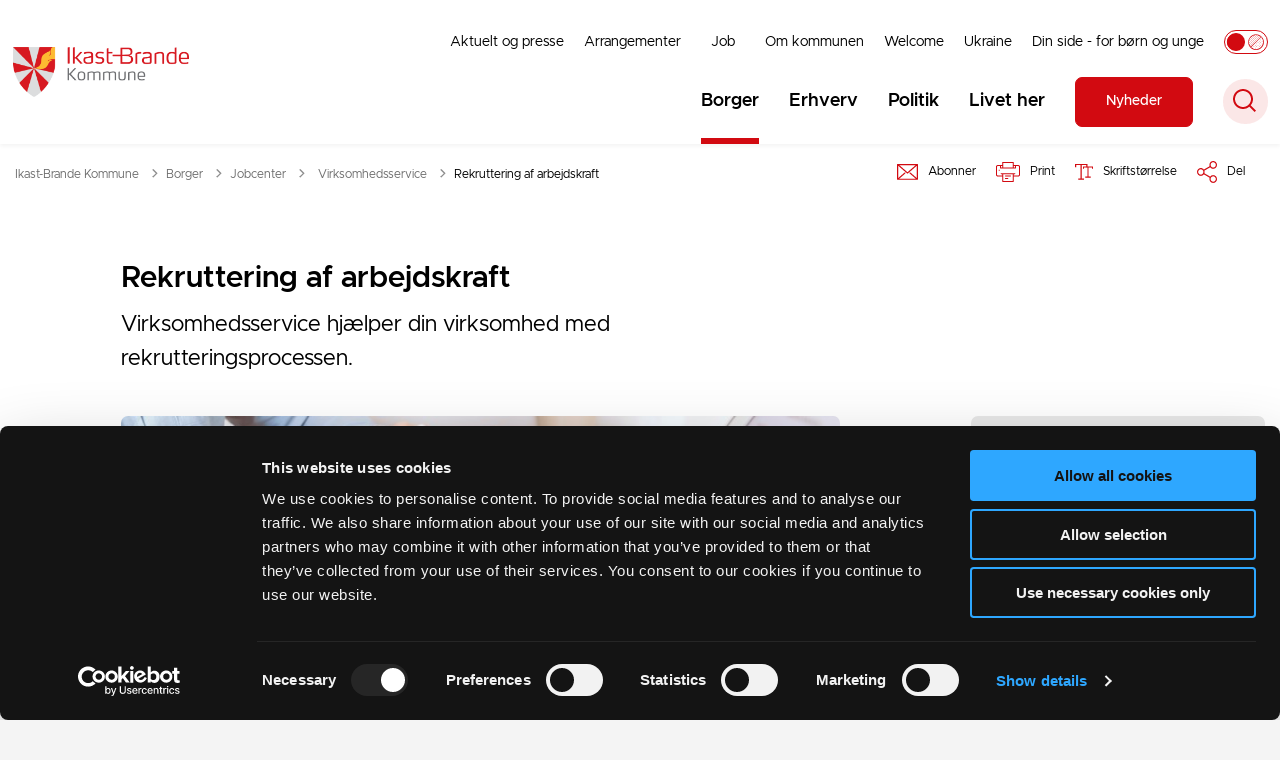

--- FILE ---
content_type: text/html; charset=utf-8
request_url: https://ikast-brande.dk/borger/jobcenter/virksomhedsservice/rekruttering-af-arbejdskraft
body_size: 19309
content:
<!DOCTYPE html>

    <meta property="publicIp" content="18.119.120.37">

<html lang="da" style="--font-primary:Metropolis, sans-serif; --font-secondary:Metropolis, sans-serif;">

<head prefix="og: http://ogp.me/ns#">

    <link rel="stylesheet" media="all" type="text/css" href="/assets/css/icons.css" />
    <link rel="stylesheet" href="/css/bundle.css?v=6rjkRSxM8LB-s0MNFUfM15sfx5w" />
    <link rel="stylesheet" type="text/css" media="print" href="/assets/css/print.css" />
    

    <script crossorigin="anonymous" src="https://cdnjs.cloudflare.com/ajax/libs/jquery/3.7.1/jquery.min.js"></script>
    <script src="https://cdnjs.cloudflare.com/ajax/libs/1000hz-bootstrap-validator/0.11.9/validator.min.js"></script>
    <script src="https://cdnjs.cloudflare.com/ajax/libs/twitter-bootstrap/4.3.1/js/bootstrap.bundle.min.js"></script>
    <script src="https://ajax.aspnetcdn.com/ajax/jquery.validate/1.16.0/jquery.validate.min.js"></script>
    <script src="https://ajax.aspnetcdn.com/ajax/mvc/5.2.3/jquery.validate.unobtrusive.min.js"></script>
    <script src="https://cdnjs.cloudflare.com/ajax/libs/js-cookie/2.2.1/js.cookie.min.js"></script>
    <script src="/Scripts/picturefill.min.js"></script>
    <script src="/Scripts/lazysizes.min.js"></script>
    <script src="/Scripts/ls.unveilhooks.min.js"></script>
    <script defer src="/scripts/cludo-voice-search.js"></script>
    <script defer src="/js/bundle.js?v=D43i7ag6iDnxkoOu2e-X7rfVFAE"></script>
    <script src="https://dreambroker.com/channel/embed/webc/dreambroker-studio-video-player.js"></script>

                    <!-- Cookiebot -->
<script id="Cookiebot" src="https://consent.cookiebot.com/uc.js" data-cbid="929d6695-b44f-4dd7-83d3-96f75cbfb3a3" type="text/javascript"></script>                    <!-- Cookiebot -->
                    <!-- Silktide Analytics -->
<script defer src="https://analytics.silktide.com/612396f29343acb910e037fc2e0e7812.js"></script>
<script>
  (function (s,i,l,k,y) {
    s[i] = s[i] || y;
    s[l] = s[l] || [];
    s[k] = function(e, p) { p = p || {}; p.event = e; s[l].push(p); };
    s[k]('page_load');
  })(window, 'stConfig', 'stEvents', 'silktide', {});
</script>                    <!-- Silktide Analytics -->

    <!--Open Graph Metas-->
    <meta http-equiv="Content-Type" content="text/html; charset=utf-8">
    <title>Rekruttering af arbejdskraft | Ikast-Brande Kommune</title>
        <link rel="alternate" hreflang="da" href="https://ikast-brande.dk/borger/jobcenter/virksomhedsservice/rekruttering-af-arbejdskraft">
    <meta name="description" content="Virksomhedsservice hj&#xE6;lper din virksomhed med rekrutteringsprocessen.">
    <meta property="og:title" content="Rekruttering af arbejdskraft" />
    <meta name="twitter:title" content="Rekruttering af arbejdskraft" />
    <meta property="og:description" content="Virksomhedsservice hj&#xE6;lper din virksomhed med rekrutteringsprocessen." />
    <meta name="twitter:description" content="Virksomhedsservice hj&#xE6;lper din virksomhed med rekrutteringsprocessen." />
    <meta name="robots" content="index,follow">

    <meta property="og:url" content="https://ikast-brande.dk/borger/jobcenter/virksomhedsservice/rekruttering-af-arbejdskraft" />
    <meta property="og:type" content="website" />
    <meta name="pageId" content="2381" />
    <meta name="page_date" content="2025-01-06T14:31:32Z" />
    <meta name="page_breadcrumb" content="Ikast-Brande|Borger|Jobcenter|Virksomhedsservice" />

            <meta name="page_Image" content="/media/xg3gtf5s/unsplash-business-20200623113343.jpg?rxy=0.44244655245646325,0.4513114580014867&amp;width=350&amp;height=220&amp;v=1d73c6e475d1270" />
    <meta property="og:updated_time" content="2025-01-06T14.31.32Z" />
    <meta property="og:pageDate" content="0001-01-01T00.00.00Z" />




    <meta property="og:site_name" content="Ikast-Brande Kommune">
    <meta property="og:locale" content="da">
    <meta name="google-site-verification" content="">
    <meta name="viewport" content="initial-scale=1.0, maximum-scale=5.0, minimum-scale=1.0, width=device-width" />


        <link type="image/png" rel="icon" 48x48" href="/media/xamdge4j/favi-ikast-brande.png?width=48&amp;height=48&amp;format=noformat&amp;v=1db97f2362473c0 sizes=" />
        <link type="image/png" rel="apple-touch-icon" sizes="57x57" href="/media/xamdge4j/favi-ikast-brande.png?width=57&amp;height=57&amp;format=noformat&amp;v=1db97f2362473c0" />
        <link type="image/png" rel="apple-touch-icon" sizes="60x60" href="/media/xamdge4j/favi-ikast-brande.png?width=60&amp;height=60&amp;format=noformat&amp;v=1db97f2362473c0" />
        <link type="image/png" rel="apple-touch-icon" sizes="72x72" href="/media/xamdge4j/favi-ikast-brande.png?width=72&amp;height=72&amp;format=noformat&amp;v=1db97f2362473c0" />
        <link type="image/png" rel="apple-touch-icon" sizes="76x76" href="/media/xamdge4j/favi-ikast-brande.png?width=76&amp;height=76&amp;format=noformat&amp;v=1db97f2362473c0" />
        <link type="image/png" rel="apple-touch-icon" sizes="114x114" href="/media/xamdge4j/favi-ikast-brande.png?width=114&amp;height=114&amp;format=noformat&amp;v=1db97f2362473c0" />
        <link type="image/png" rel="apple-touch-icon" sizes="144x144" href="/media/xamdge4j/favi-ikast-brande.png?width=144&amp;height=144&amp;format=noformat&amp;v=1db97f2362473c0" />
        <link type="image/png" rel="apple-touch-icon" sizes="180x180" href="/media/xamdge4j/favi-ikast-brande.png?width=180&amp;height=180&amp;format=noformat&amp;v=1db97f2362473c0" />
        <link rel="icon" type="image/png" sizes="16x16" href="/media/xamdge4j/favi-ikast-brande.png?width=16&amp;height=16&amp;format=noformat&amp;v=1db97f2362473c0" />
        <link rel="icon" type="image/png" sizes="32x32" href="/media/xamdge4j/favi-ikast-brande.png?width=32&amp;height=32&amp;format=noformat&amp;v=1db97f2362473c0" />
        <link rel="icon" type="image/png" sizes="96x96" href="/media/xamdge4j/favi-ikast-brande.png?width=96&amp;height=96&amp;format=noformat&amp;v=1db97f2362473c0" />
        <link rel="icon" type="image/png" 120x120" href="/media/xamdge4j/favi-ikast-brande.png?width=120&amp;height=120&amp;format=noformat&amp;v=1db97f2362473c0 sizes=" />

    <meta name="msapplication-TileColor" content="#ffffff">
    <meta name="msapplication-TileImage" content="~/icons/ms-icon-144x144.png">
    <meta name="theme-color" content="#ffffff">




    <!-- Cludo tag -->



    <!-- Twitter -->
    <meta name="twitter:card" content="summary" />
    <!-- Twitter - Article -->
            <meta property="og:image" content="https://ikast-brande.dk/media/xg3gtf5s/unsplash-business-20200623113343.jpg?rxy=0.44244655245646325,0.4513114580014867&amp;width=1200&amp;height=630&amp;quality=90&amp;v=1d73c6e475d1270" />
            <meta property="og:ubivox-image" content="https://ikast-brande.dk/media/xg3gtf5s/unsplash-business-20200623113343.jpg?rxy=0.44244655245646325,0.4513114580014867&amp;width=900&amp;height=600&amp;quality=90&amp;v=1d73c6e475d1270" />
            <meta property="og:image:width" content="1200">
            <meta property="og:image:height" content="630">
            <meta property="og:image:alt" content="Rekruttering af arbejdskraft">
            <meta name="twitter:image" content="https://ikast-brande.dk/media/xg3gtf5s/unsplash-business-20200623113343.jpg?rxy=0.44244655245646325,0.4513114580014867&amp;width=1200&amp;height=630&amp;quality=90&amp;v=1d73c6e475d1270">
            <meta name="twitter:image:alt" content="Rekruttering af arbejdskraft">

    
    <style>
        :root {
            --color-primary: #fff;
            --color-primary-text: #000;
            --color-secondary: #d20a11;
            --color-secondary-text: #fff;
            
            
            
            
            --color-body: #f4f4f4;
            --color-black: #000;
            --color-grey-dark: #6f6f6f;
            --color-grey-light: #e8e8e8;
            --color-grey-medium: #949494;
            --color-icons: #d20a11;
            --color-arrows: #d20a11;
            --color-btn-primary: #d20a11;
            --color-btn-primary-text: #fff;
            
            
            --color-primary-decorative: #e4e0dd;
            --color-primary-decorative-text: #000;
            --color-secondary-decorative: #231f20;
            --color-secondary-decorative-text: #fff;
            --color-footer: #231f20;
            --color-footer-text: #fff;
            --color-btn-bg--footer: #d20a11;
            --color-btn-bg--footer-text: #fff;
            --color-footer-icons: #fff;
            --color-footer-arrows: #d20a11;
            --color-link: #d20a11;
            --color-tag: #d20a11;
            
            
            
            
            
            
            
            
            
            
            
            
            
            
            
            
            
            
            
            
            
            
            
            
            
            
            
            
            
            
            
            --color-border-top--article-components-bg:#d20a11;
            --color-border-top--article-components-text:#fff;
        }
    </style>

    <style>
            :root {
            
            
            --header-brand-height-lg: 50px;
            --header-brand-height-md: 40px;


                --sleeve-component-border-radius: 7px;
                --sleeve-search-bar-small-border-radius: 50px;
                --sleeve-button-border-radius: 7px;

                --sleeve-component-image-radius: 7px;
                --sleeve-image-radius: 7px;
                --border-radius-form-elements: 7px;


                
                
                
                
                
                
                

            }
    </style>
</head>

<body class="cta-icon-arrow-short-circle-outline list-icon-arrow-short link--underline--lr c-title--link--hover-color  js-greymode-active"  data-pageid="2381" data-print-logo="false">


    


    

<header class="header__megamenu-extended   ">
    <div>
        <a class="bypass-block" href="#main-content">G&#xE5; til hovedindhold</a>
    </div>

    <nav class="navbar navbar-expand-lg navbar__megamenu-extended    " aria-label="Hovednavigation">
        <div class="container header__container">
            <div class="navbar__megamenu__header">

                <a class="navbar-brand" href="/" aria-label='Ikast-Brande Kommune'>
                            <img class="no-fit" src="/media/ir4hdgnw/ib-vaaben.png?format=noformat" data-defaultLogo="/media/ir4hdgnw/ib-vaaben.png" data-darkmodeLogo="/media/nq0l5ngh/ib-vaaben-cmyk_lys_tekst.png" alt="Ikast Brande Kommune logo - transparent" />
                </a>

                <div class="navbar__megamenu__header__togglers">
                        <button id="navbarSearchToggleMobile" class="navbar__search-toggle" type="button" aria-pressed="false" aria-label="S&#xF8;ge knap" aria-haspopup="true" aria-expanded="false">
                            <svg width="23" height="23" viewBox="0 0 23 23" fill="none" xmlns="http://www.w3.org/2000/svg">
                                <path fill-rule="evenodd" clip-rule="evenodd" d="M16.3 17.7C14.6 19.1 12.4 20 10 20C4.5 20 0 15.5 0 10C0 4.5 4.5 0 10 0C15.5 0 20 4.5 20 10C20 12.4 19.2 14.6 17.7 16.3L23 21.5L21.5 23L16.3 17.7ZM18 10C18 14.4 14.4 18 10 18C5.6 18 2 14.4 2 10C2 5.6 5.6 2 10 2C14.4 2 18 5.6 18 10Z" fill="#2961D0"></path>
                            </svg>
                        </button>
                    <button class="navbar-toggler" type="button" data-toggle="collapse" data-target=".navbar-collapse" aria-expanded="false" aria-label="Vis menu">
                        <div class="navbar-toggler-icon"><span></span><span></span><span></span></div>
                    </button>
                </div>
            </div>
                <div class="navbar-collapse">
                                <div class="navbar-nav__secondary-container ">
                                    
                                        <ul class="navbar-nav navbar-nav__secondary">
                                                    <li class="nav-item">
                                                        <a class="nav-link "  target="" href="https://ikast-brande.dk/aktuelt-og-presse">Aktuelt og presse<span></span></a>
                                                    </li>
                                                    <li class="nav-item">
                                                        <a class="nav-link "  target="" href="https://ikast-brande.dk/arrangementer">Arrangementer<span></span></a>
                                                    </li>
                                                    <li class="nav-item">
                                                        <a class="nav-link "  target="" href="https://ikast-brande.dk/job">Job<span></span></a>
                                                    </li>
                                                    <li class="nav-item">
                                                        <a class="nav-link "  target="" href="https://ikast-brande.dk/om-kommunen">Om kommunen<span></span></a>
                                                    </li>
                                                    <li class="nav-item">
                                                        <a class="nav-link "  target="" href="https://ikast-brande.dk/welcome">Welcome<span></span></a>
                                                    </li>
                                                    <li class="nav-item">
                                                        <a class="nav-link "  target="" href="https://ikast-brande.dk/om-kommunen/ukraine">Ukraine<span></span></a>
                                                    </li>
                                                    <li class="nav-item">
                                                        <a class="nav-link "  target="" href="https://ikast-brande.dk/borger/boern-og-unge/raadgivning-og-stoette-til-familier/din-side-for-boern-og-unge">Din side - for b&#xF8;rn og unge<span></span></a>
                                                    </li>
                                                    <li>
                                                        <button class="btn__toggle jsGrayscaleToggle" aria-label="Aktiver/deaktiver grayscale" title="Aktiver/deaktiver grayscale" data-active="Deaktiver grayscale" data-inactive="Aktiver grayscale">
    <div class="btn__toggle__elements">
        <div class="icon-circle-grayscale"></div>
        <div class="icon-circle-grayscale-full"></div>
    </div><span class="btn__toggle__toggle"></span>
</button>
                                                    </li>
                                        </ul>
                                    
                                </div>

                        <div class="navbar-nav__primary-container">
                            <ul class="nav navbar-nav navbar-nav__primary">
                                            <li class="nav-item ">
                                                    <a class="nav-link active" aria-current=page href="/borger">Borger</a>
                                            </li>
                                            <li class="nav-item ">
                                                    <a class="nav-link "  href="/erhverv">Erhverv</a>
                                            </li>
                                            <li class="nav-item ">
                                                    <a class="nav-link "  href="/politik">Politik</a>
                                            </li>
                                            <li class="nav-item ">
                                                    <a class="nav-link "  href="/livet-her">Livet her</a>
                                            </li>
                                    <li class="nav-item nav-item--cta ">
                                        <a class="nav-link" href="https://ikast-brande.dk/aktuelt-og-presse/nyheder">
                                            Nyheder
                                        </a>
                                    </li>
                                    <li class=" nav-item__search-toggle">
                                                <button id="navbarSearchToggle" class="navbar__search-toggle" data-textOpen="&#xC5;ben global s&#xF8;gning" data-textClose="Luk global s&#xF8;gning" type="button" aria-label="S&#xF8;ge knap" aria-haspopup="true" aria-expanded="false">
                                                    <svg width="23" height="23" viewBox="0 0 23 23" fill="none" xmlns="http://www.w3.org/2000/svg">
                                                        <path fill-rule="evenodd" clip-rule="evenodd" d="M16.3 17.7C14.6 19.1 12.4 20 10 20C4.5 20 0 15.5 0 10C0 4.5 4.5 0 10 0C15.5 0 20 4.5 20 10C20 12.4 19.2 14.6 17.7 16.3L23 21.5L21.5 23L16.3 17.7ZM18 10C18 14.4 14.4 18 10 18C5.6 18 2 14.4 2 10C2 5.6 5.6 2 10 2C14.4 2 18 5.6 18 10Z" fill="#2961D0"></path>
                                                    </svg>
                                                </button>
                                        </li>
                            </ul>
                        </div>

                </div>
        </div>
    </nav>
        <div class="header__megamenu-extended__search-bar ">
            <div class="container">
                <form id="global-search-form" class="header__megamenu-extended__search-bar__form" method="GET" action="/soeg/" role="search" autocomplete="off">
                    <div class="form-group ">
                        <input data-useraffle="False" class="js-auto-suggestions" data-search-pageid="1739" type="search" name="query" placeholder="S&#xF8;g efter indhold p&#xE5; hele siden her" required="" aria-label="S&#xF8;g efter indhold p&#xE5; hele siden her">
                        <button id="search-submit" type="submit">S&#xF8;g</button>
                    </div>
                </form>
            </div>
        </div>



<script>
    jQuery(function () {
        CheckBannerShowed()

    });
    jQuery(document).on("click", ".banner__alert__close", function () {
        var id = jQuery(this).data("bannerid");
        console.log(id)
        setCookieBanner(id)
        jQuery(".banner__alert[data-id='" + id + "']").fadeOut("fast");

    });

    function CheckBannerShowed() {
        var bannerIds = Cookies.get('BANNER-IDS');
        if (bannerIds != undefined && bannerIds != "") {
            var ids = bannerIds.split(",")
            var banner = jQuery('.banner__alert');
            $.each(banner, function (index, item) {
                if (jQuery.inArray(jQuery(item).data("id"), ids) == -1) {
                    jQuery(item).css("display", "flex").hide().show()
                }
            });

        } else {
            jQuery(".banner__alert").css("display", "flex")
                .hide()
                .show();
        }
    }
    function setCookieBanner(id) {
        var bannerIds = Cookies.get('BANNER-IDS');
        var ids = [];

        let dt = new Date();
        dt.setMinutes(dt.getMinutes() + 30)
        if (bannerIds != undefined && bannerIds != "") {
            ids = bannerIds.split(",")
            ids.push(id);
            Cookies.set('BANNER-IDS', ids.join(","), { expires: dt })
        } else {
            ids.push(id)
            Cookies.set('BANNER-IDS', ids.join(","), { expires: dt })
        }
    }
</script></header>



    
    


        
<main data-view="articleSidebar" class="bg-main--white article-with-sidebar" data-pagetype="article">
        

        <div class="modal modal__subscription fade rs_skip" id="subscriptionModal" tabindex="-1" role="dialog" aria-labelledby="subscriptionModal" style="display: none;" aria-hidden="true">
    <div class="modal-dialog modal-dialog-centered" role="document">
        <div class="modal-content">
            <div class="modal-header">
                <h2 class="h3">Abonner p&#xE5;</h2>
                <button class="close" type="button" data-dismiss="modal" aria-label="Close">
                    <svg width="14" height="14" viewBox="0 0 14 14" fill="none" xmlns="https://www.w3.org/2000/svg">
                        <path d="M0 1.13843L1.13818 0.000219496L14 12.8615L12.8618 13.9997L0 1.13843Z" fill="#005CBB"></path>
                        <path d="M0 12.8618L12.8614 -8.10047e-06L13.9996 1.13817L1.13821 14L0 12.8618Z" fill="#005CBB"></path>
                    </svg>
                </button>
            </div>
            <div class="modal-body subscription-body">
                <form id="subscribForm" data-memberpageid="1769" data-toggle="validator" novalidate="true">
                        <h3 class="h4">Omr&#xE5;de</h3>
                        <div>
                            <div class="form-check">
                                <label class="checkbox">
                                    Virksomhedsservice <input type="checkbox" data-title="Virksomhedsservice" checked="checked" name="area" value="9fbc5e4e-78a4-424f-b797-f3d908235637">
                                    <div class="checkbox__indicator"></div>
                                </label>
                            </div>
                        </div>
                    <div class="form-group">
                        <label for="signupEmail">Din email</label>
                        <input id="signupEmail" type="email" required="" name="email" data-error="Indtast email" placeholder="E-mail">
                        <div class="help-block with-errors"></div>
                    </div>
                    <div class="btn-container">
                        <button class="btn btn__primary btn__submit" disabled id="submitSubscription" type="submit" aria-label="Send">Send</button>
                    </div>
                </form>
                <p>Du kan til enhver tid afmelde dine abonnenter. Kommunen sørger for, at dine data bliver håndteret forsvarligt og korrekt.</p>
            </div>
            <div class="modal-body message-body modal-body__hidden error">
                <div class="message-body__isMember">
                    <div class="checkmark-icon">
                        <svg width="104" height="93" viewBox="0 0 104 93" fill="none" xmlns="https://www.w3.org/2000/svg">
                            <circle cx="46.5" cy="46.5" r="46.5" fill="#F4F4F4"></circle>
                            <path d="M46.712 71L21 45.1277L24.8913 41.4823L46.712 63.5L100.109 9.5L104 13.3546L46.712 71Z" fill="#47DC68"></path>
                        </svg>
                    </div>
                    <h2 class="modal-title">Tak! Du abonnerer nu p&#xE5;</h2>
                    <p id="area-list-ismember"></p>
                    <p>Vi har tilføjet emnet til din eksisterende abonnementsliste</p>
                    <div class="btn-container">
                        <button class="btn btn__primary close" type="button" data-dismiss="modal" aria-label="Close">Ok</button>
                        <a class="btn btn__secondary" href="/medlem">Login</a>
                    </div>
                </div>
                <div class="message-body__conformation">
                    <div class="checkmark-icon">
                        <svg width="104" height="93" viewBox="0 0 104 93" fill="none" xmlns="https://www.w3.org/2000/svg">
                            <circle cx="46.5" cy="46.5" r="46.5" fill="#F4F4F4"></circle>
                            <path d="M46.712 71L21 45.1277L24.8913 41.4823L46.712 63.5L100.109 9.5L104 13.3546L46.712 71Z" fill="#47DC68"></path>
                        </svg>
                    </div>
                    <h2 class="modal-title">Tak! Du abonnerer nu p&#xE5;</h2>
                    <p id="area-list-conformation"></p>
                    <p>Vi har sendt en aktiveringsmail til dig. Klik venligst på linket i mailen for at begynde at modtage nyhedsmails.</p>
                    <div class="btn-container">
                        <button class="btn btn__primary close" type="button" data-dismiss="modal" aria-label="Close">Ok</button>
                    </div>
                </div>
                <div class="message-body__error">
                    <div class="error-icon">
                        <svg width="93" height="93" viewBox="0 0 93 93" fill="none" xmlns="http://www.w3.org/2000/svg">
                            <circle cx="46.5" cy="46.5" r="46.5" fill="#F4F4F4"></circle>
                            <path d="M78 19.6459L74.4057 16.0596L47 43.413L19.5942 16.0596L16 19.6459L43.4058 46.9996L16 74.3511L19.5942 77.9374L47 50.5859L74.4057 77.9374L78 74.3511L50.5923 46.9996L78 19.6459Z" fill="#FF0000"></path>
                        </svg>
                    </div>
                    <h2 class="modal-title">Det skete en fejl</h2>
                    <p>Der er sket en fejl. Klik venligst 'Prøv igen' for at vende tilbage eller klik på krydset for at lukke boksen.</p>
                    <div class="btn-container">
                        <button class="btn btn__primary" type="button" aria-label="Try again">Pr&#xF8;v igen</button>
                    </div>
                </div>
            </div>
        </div>
    </div>
</div>

    <section class=" ">

        <div class="container">
            <div class="row">
                <div class="col-md-12">
                        <progress value="0" aria-hidden="true"></progress>
                    <div class="breadcrumb-container ">
                        <nav aria-label="Du er her">
                            <ol class="breadcrumb breadcrumb--divider-arrow">
                                        <li class="breadcrumb-item">
                                            <a href="/">
                                                    <span> Ikast-Brande Kommune</span>


                                                    <svg width="8" height="13" viewBox="0 0 8 13" fill="none" xmlns="http://www.w3.org/2000/svg">
                                                        <path d="M7.8 6.29998L1.5 12.6L-6.1196e-08 11.2L5 6.29998L-4.89568e-07 1.39998L1.5 -2.39074e-05L7.8 6.29998Z" fill="#8f8f8f"></path>
                                                    </svg>
                                            </a>
                                        </li>
                                        <li class="breadcrumb-item">
                                            <a href="/borger">
                                                    <span> Borger</span>


                                                    <svg width="8" height="13" viewBox="0 0 8 13" fill="none" xmlns="http://www.w3.org/2000/svg">
                                                        <path d="M7.8 6.29998L1.5 12.6L-6.1196e-08 11.2L5 6.29998L-4.89568e-07 1.39998L1.5 -2.39074e-05L7.8 6.29998Z" fill="#8f8f8f"></path>
                                                    </svg>
                                            </a>
                                        </li>
                                        <li class="breadcrumb-item">
                                            <a href="/borger/jobcenter">
                                                    <span> Jobcenter</span>


                                                    <svg width="8" height="13" viewBox="0 0 8 13" fill="none" xmlns="http://www.w3.org/2000/svg">
                                                        <path d="M7.8 6.29998L1.5 12.6L-6.1196e-08 11.2L5 6.29998L-4.89568e-07 1.39998L1.5 -2.39074e-05L7.8 6.29998Z" fill="#8f8f8f"></path>
                                                    </svg>
                                            </a>
                                        </li>
                                        <li class="breadcrumb-item">
                                            <a href="/borger/jobcenter/virksomhedsservice">
                                                    <span class="arrow__back" role="img" aria-label="tilbage"></span>
                                                    <span class="text__back"> Virksomhedsservice</span>


                                                    <svg width="8" height="13" viewBox="0 0 8 13" fill="none" xmlns="http://www.w3.org/2000/svg">
                                                        <path d="M7.8 6.29998L1.5 12.6L-6.1196e-08 11.2L5 6.29998L-4.89568e-07 1.39998L1.5 -2.39074e-05L7.8 6.29998Z" fill="#8f8f8f"></path>
                                                    </svg>
                                            </a>
                                        </li>
                                <li class="breadcrumb-item active" aria-current="page">
                                    <span>Rekruttering af arbejdskraft</span>
                                </li>
                            </ol>
                        </nav>


                            <ul class="service-menu">
                                    <li class="service-menu__item" id="subscrib">
                                        <button class="btn__modal" title="Abonner ">
                                            <div class="service-menu__item__icon">
                                                <svg width="21" height="17" viewBox="0 0 21 17" fill="none" xmlns="https://www.w3.org/2000/svg">
                                                    <path d="M20.4004 0.964355C20.7297 0.964355 21 1.23461 21 1.56391V16.2316C21 16.5609 20.7297 16.8311 20.4004 16.8311H20.2568H0.734686H0.591047C0.261742 16.8306 0 16.5603 0 16.231V1.56391C0 1.23461 0.261742 0.964355 0.591047 0.964355H0.734686H0.903329H1.21561C7.50646 0.964355 13.7973 0.964355 20.0961 0.964355H20.2568H20.4004ZM10.4957 9.22253L14.9879 5.33842L18.6608 2.15496H18.6438H18.3485C13.2148 2.15496 8.0725 2.15496 2.9297 2.15496H2.64242H2.35515H2.33067L6.00357 5.33842L10.4957 9.22253ZM15.7646 6.23324L10.8926 10.4552C10.6729 10.6493 10.3351 10.6579 10.1074 10.4637L5.22686 6.23324L1.19061 2.7375V15.0575L5.22686 11.5532L7.48997 9.60237C7.73469 9.38266 8.11506 9.40819 8.32573 9.66142C8.54545 9.90614 8.5114 10.2865 8.26668 10.4972L6.00357 12.456L2.33067 15.6309H18.6613L14.9884 12.456L12.7253 10.4972C12.4806 10.286 12.4551 9.90614 12.6663 9.66142C12.886 9.40819 13.2573 9.38266 13.5021 9.60237L15.7652 11.5532L19.8099 15.0575V2.7375L15.7646 6.23324Z" fill="#005CBB"></path>
                                                </svg>
                                            </div>
                                            <div class="service-menu__item__text">
                                                Abonner 
                                            </div>
                                        </button>
                                    </li>
                                    <li class="service-menu__item">
                                        <button id="print" title="Print" onclick="window.print()">
                                            <div class="service-menu__item__icon">
                                                <svg width="24" height="20" viewBox="0 0 24 20" fill="none" xmlns="http://www.w3.org/2000/svg">
                                                    <path d="M22.3094 3.03755H17.8289V0.508922C17.8289 0.227906 17.601 0 17.32 0H6.68002C6.399 0 6.17109 0.227906 6.17109 0.508922V3.03759H1.69059C0.758391 3.03755 0 3.79598 0 4.72819V12.8299C0 13.7621 0.758391 14.5206 1.69059 14.5206H6.17109V19.4197C6.17109 19.7007 6.399 19.9286 6.68002 19.9286H17.32C17.601 19.9286 17.829 19.7007 17.829 19.4197V14.5206H22.3095C23.2416 14.5206 24 13.7622 24 12.8299V4.72819C24 3.79598 23.2416 3.03755 22.3094 3.03755ZM17.8289 4.05534H19.0428V5.47964H17.8289V4.05534ZM7.18889 1.01784H16.8111V5.47969H7.18889V1.01784ZM4.95717 4.05539H6.17109V5.47969H4.95717V4.05539ZM16.8111 18.9108H7.18889V12.2086H16.8111L16.8111 18.9108ZM22.9823 12.8299C22.9823 13.2009 22.6804 13.5028 22.3095 13.5028H17.8289V12.2087H18.7573C19.0383 12.2087 19.2662 11.9808 19.2662 11.6998C19.2662 11.4187 19.0383 11.1908 18.7573 11.1908H5.24278C4.96177 11.1908 4.73386 11.4187 4.73386 11.6998C4.73386 11.9808 4.96177 12.2087 5.24278 12.2087H6.17114V13.5028H1.69059C1.31967 13.5028 1.01784 13.2009 1.01784 12.8299V4.72819C1.01784 4.35722 1.31967 4.05534 1.69059 4.05534H3.93937V5.98851C3.93937 6.26953 4.16723 6.49744 4.4483 6.49744H19.5518C19.8328 6.49744 20.0607 6.26953 20.0607 5.98851V4.05534H22.3095C22.6804 4.05534 22.9823 4.35717 22.9823 4.72819V12.8299Z" fill="#005CBB"></path>
                                                    <path d="M3.225 8.87992C3.57713 8.87992 3.86259 8.59446 3.86259 8.24233C3.86259 7.8902 3.57713 7.60474 3.225 7.60474C2.87286 7.60474 2.5874 7.8902 2.5874 8.24233C2.5874 8.59446 2.87286 8.87992 3.225 8.87992Z" fill="#005CBB"></path>
                                                    <path d="M11.8523 16.0796H9.4767C9.19568 16.0796 8.96777 16.3074 8.96777 16.5885C8.96777 16.8695 9.19563 17.0974 9.4767 17.0974H11.8523C12.1333 17.0974 12.3612 16.8695 12.3612 16.5885C12.3612 16.3074 12.1333 16.0796 11.8523 16.0796Z" fill="#005CBB"></path>
                                                    <path d="M14.5234 13.5027H9.4767C9.19568 13.5027 8.96777 13.7306 8.96777 14.0116C8.96777 14.2927 9.19563 14.5205 9.4767 14.5205H14.5233C14.8043 14.5205 15.0322 14.2927 15.0322 14.0116C15.0322 13.7306 14.8044 13.5027 14.5234 13.5027Z" fill="#005CBB"></path>
                                                </svg>
                                            </div>
                                            <div class="service-menu__item__text">
                                                Print
                                            </div>
                                        </button>
                                    </li>

                                    <li class="service-menu__item">
                                        <button class="dropdown-toggle dropdown-toggle__enlarge-text" id="enlargeText"
                                                data-toggle="dropdown"
                                                aria-haspopup="true"
                                                aria-expanded="false"
                                                title="G&#xF8;r teksten st&#xF8;rre eller mindre"
                                                aria-label="Forst&#xF8;r tekst er sat til #%. Du kan &#xE6;ndre procenten her.">
                                            <div class="service-menu__item__icon">
                                                <svg width="18" height="17" viewBox="0 0 18 17" fill="none" xmlns="http://www.w3.org/2000/svg">
                                                    <path d="M6.74998 2.08935H11.25V4.33935H12.375V0.964355H0V4.33935H1.125V2.08935H5.62499V15.5894H3.37499V16.7144H8.99998V15.5894H6.74998V2.08935Z" fill="#005CBB"></path>
                                                    <path d="M7.875 3.46436V5.71435H9V4.58935H12.375V13.5893H10.125V14.7143H15.75V13.5893H13.5V4.58935H16.875V5.71435H18V3.46436H7.875Z" fill="#005CBB"></path>
                                                </svg>
                                            </div>
                                            <div class="service-menu__item__text">
                                                Skriftst&#xF8;rrelse
                                            </div>
                                        </button>
                                        <div class="dropdown-menu dropdown-menu__enlarge-text" x-placement="bottom-start" style="position: absolute; transform: translate3d(0px, 45px, 0px); top: 0px; left: 0px; will-change: transform;">
                                            <ul class="fontsize">
                                                <li> <button aria-pressed="false">75%</button></li>
                                                <li class="selected-size"> <button aria-pressed="true">100%</button></li>
                                                <li> <button aria-pressed="false">125%</button></li>
                                                <li> <button aria-pressed="false">150%</button></li>
                                            </ul>
                                        </div>
                                    </li>
                                    
<li class="service-menu__item">
    <button class="dropdown-toggle dropdown-toggle__share" id="share" aria-haspopup="true" aria-expanded="false" title="Del">
        <div class="service-menu__item__icon">
            <svg width="20" height="23" viewBox="0 0 20 23" fill="none" xmlns="http://www.w3.org/2000/svg">
                <path d="M16.2026 15.0981C14.9824 15.0981 13.8943 15.7011 13.1982 16.633L7.37004 13.2571C7.50661 12.8506 7.5815 12.412 7.5815 11.9598C7.5815 11.503 7.50661 11.069 7.36564 10.6579L13.1894 7.28661C13.8811 8.22308 14.9736 8.83063 16.1982 8.83063C18.2863 8.83063 19.9912 7.06735 19.9912 4.8975C19.9912 2.72764 18.2907 0.964355 16.1982 0.964355C14.1057 0.964355 12.4053 2.72764 12.4053 4.8975C12.4053 5.35431 12.4802 5.79284 12.6211 6.19941L6.80176 9.57067C6.11013 8.62964 5.01762 8.02665 3.79295 8.02665C1.70485 8.02665 0 9.78994 0 11.9598C0 14.1296 1.70485 15.8929 3.79736 15.8929C5.02203 15.8929 6.11454 15.2854 6.81057 14.3443L12.6344 17.7202C12.4934 18.1313 12.4141 18.5744 12.4141 19.0312C12.4141 21.1965 14.1145 22.9644 16.207 22.9644C18.2996 22.9644 20 21.2011 20 19.0312C20 16.8614 18.2952 15.0981 16.2026 15.0981ZM16.2026 2.20231C17.6388 2.20231 18.8062 3.41286 18.8062 4.90206C18.8062 6.39127 17.6388 7.60181 16.2026 7.60181C14.7665 7.60181 13.5991 6.39127 13.5991 4.90206C13.5991 3.41286 14.7709 2.20231 16.2026 2.20231ZM3.79736 14.6595C2.36123 14.6595 1.19383 13.449 1.19383 11.9598C1.19383 10.4706 2.36123 9.26004 3.79736 9.26004C5.23348 9.26004 6.40088 10.4706 6.40088 11.9598C6.40088 13.449 5.22907 14.6595 3.79736 14.6595ZM16.2026 21.7264C14.7665 21.7264 13.5991 20.5159 13.5991 19.0266C13.5991 17.5374 14.7665 16.3269 16.2026 16.3269C17.6388 16.3269 18.8062 17.5374 18.8062 19.0266C18.8062 20.5159 17.6388 21.7264 16.2026 21.7264Z" fill="#005CBB"></path>
            </svg>
        </div>
        <div class="service-menu__item__text">
            Del
        </div>
    </button>
    <ul class="dropdown-menu dropdown-menu__share" aria-labelledby="share">
            <li>
                <a href="https://www.facebook.com/sharer.php?u=https://ikast-brande.dk/borger/jobcenter/virksomhedsservice/rekruttering-af-arbejdskraft" target="_blank" title="facebook">
                    <div class="icon-facebook"></div>
                </a>
            </li>
            <li>
                <a href="https://www.linkedin.com/shareArticle?url=https://ikast-brande.dk/borger/jobcenter/virksomhedsservice/rekruttering-af-arbejdskraft" target="_blank" title="Linkedin">
                    <div class="icon-linkedin"></div>
                </a>
            </li>
            <li>
                <a href="https://twitter.com/share?url=https://ikast-brande.dk/borger/jobcenter/virksomhedsservice/rekruttering-af-arbejdskraft" target="_blank" title="twitter">
                    <div class="icon-twitter"></div>
                </a>
            </li>
        <li>
            <input id="copiedText" type="text" value="https://ikast-brande.dk/borger/jobcenter/virksomhedsservice/rekruttering-af-arbejdskraft" aria-label="Kopieret link til side" aria-hidden="true" disabled>
            <div class="btn-tooltip">
                <button class="shareLinkJs" aria-labelledby="shareLinkTooltip" target="_blank" rel="noreferrer" data-toggle="tooltip" data-placement="top" title="Kopier link">
                    <div class="icon-link"></div>
                </button>
                <div class="btn-tooltip__text" id="shareLinkTooltip" role="tooltip">Link kopieret</div>
            </div>
        </li>
        <li>
            <button class="email-share-btn" data-email-subject="Her er noget, jeg fandt og vil dele med dig" data-email-link-text="Du kan se siden her: " data-email-body="Jeg t&#xE6;nkte, at denne side kunne v&#xE6;re interessant for dig" title="Del via email">
                <div class="icon-at-sign"></div>
            </button>
        </li>
    </ul>
</li>

                            </ul>

                    </div>
                </div>
            </div>
        </div>
    </section>
        <div class="modal modal__subscription fade rs_skip" id="subscriptionModal" tabindex="-1" role="dialog" aria-labelledby="subscriptionModal" style="display: none;" aria-hidden="true">
    <div class="modal-dialog modal-dialog-centered" role="document">
        <div class="modal-content">
            <div class="modal-header">
                <h2 class="h3">Abonner p&#xE5;</h2>
                <button class="close" type="button" data-dismiss="modal" aria-label="Close">
                    <svg width="14" height="14" viewBox="0 0 14 14" fill="none" xmlns="https://www.w3.org/2000/svg">
                        <path d="M0 1.13843L1.13818 0.000219496L14 12.8615L12.8618 13.9997L0 1.13843Z" fill="#005CBB"></path>
                        <path d="M0 12.8618L12.8614 -8.10047e-06L13.9996 1.13817L1.13821 14L0 12.8618Z" fill="#005CBB"></path>
                    </svg>
                </button>
            </div>
            <div class="modal-body subscription-body">
                <form id="subscribForm" data-memberpageid="1769" data-toggle="validator" novalidate="true">
                        <h3 class="h4">Omr&#xE5;de</h3>
                        <div>
                            <div class="form-check">
                                <label class="checkbox">
                                    Virksomhedsservice <input type="checkbox" data-title="Virksomhedsservice" checked="checked" name="area" value="9fbc5e4e-78a4-424f-b797-f3d908235637">
                                    <div class="checkbox__indicator"></div>
                                </label>
                            </div>
                        </div>
                    <div class="form-group">
                        <label for="signupEmail">Din email</label>
                        <input id="signupEmail" type="email" required="" name="email" data-error="Indtast email" placeholder="E-mail">
                        <div class="help-block with-errors"></div>
                    </div>
                    <div class="btn-container">
                        <button class="btn btn__primary btn__submit" disabled id="submitSubscription" type="submit" aria-label="Send">Send</button>
                    </div>
                </form>
                <p>Du kan til enhver tid afmelde dine abonnenter. Kommunen sørger for, at dine data bliver håndteret forsvarligt og korrekt.</p>
            </div>
            <div class="modal-body message-body modal-body__hidden error">
                <div class="message-body__isMember">
                    <div class="checkmark-icon">
                        <svg width="104" height="93" viewBox="0 0 104 93" fill="none" xmlns="https://www.w3.org/2000/svg">
                            <circle cx="46.5" cy="46.5" r="46.5" fill="#F4F4F4"></circle>
                            <path d="M46.712 71L21 45.1277L24.8913 41.4823L46.712 63.5L100.109 9.5L104 13.3546L46.712 71Z" fill="#47DC68"></path>
                        </svg>
                    </div>
                    <h2 class="modal-title">Tak! Du abonnerer nu p&#xE5;</h2>
                    <p id="area-list-ismember"></p>
                    <p>Vi har tilføjet emnet til din eksisterende abonnementsliste</p>
                    <div class="btn-container">
                        <button class="btn btn__primary close" type="button" data-dismiss="modal" aria-label="Close">Ok</button>
                        <a class="btn btn__secondary" href="/medlem">Login</a>
                    </div>
                </div>
                <div class="message-body__conformation">
                    <div class="checkmark-icon">
                        <svg width="104" height="93" viewBox="0 0 104 93" fill="none" xmlns="https://www.w3.org/2000/svg">
                            <circle cx="46.5" cy="46.5" r="46.5" fill="#F4F4F4"></circle>
                            <path d="M46.712 71L21 45.1277L24.8913 41.4823L46.712 63.5L100.109 9.5L104 13.3546L46.712 71Z" fill="#47DC68"></path>
                        </svg>
                    </div>
                    <h2 class="modal-title">Tak! Du abonnerer nu p&#xE5;</h2>
                    <p id="area-list-conformation"></p>
                    <p>Vi har sendt en aktiveringsmail til dig. Klik venligst på linket i mailen for at begynde at modtage nyhedsmails.</p>
                    <div class="btn-container">
                        <button class="btn btn__primary close" type="button" data-dismiss="modal" aria-label="Close">Ok</button>
                    </div>
                </div>
                <div class="message-body__error">
                    <div class="error-icon">
                        <svg width="93" height="93" viewBox="0 0 93 93" fill="none" xmlns="http://www.w3.org/2000/svg">
                            <circle cx="46.5" cy="46.5" r="46.5" fill="#F4F4F4"></circle>
                            <path d="M78 19.6459L74.4057 16.0596L47 43.413L19.5942 16.0596L16 19.6459L43.4058 46.9996L16 74.3511L19.5942 77.9374L47 50.5859L74.4057 77.9374L78 74.3511L50.5923 46.9996L78 19.6459Z" fill="#FF0000"></path>
                        </svg>
                    </div>
                    <h2 class="modal-title">Det skete en fejl</h2>
                    <p>Der er sket en fejl. Klik venligst 'Prøv igen' for at vende tilbage eller klik på krydset for at lukke boksen.</p>
                    <div class="btn-container">
                        <button class="btn btn__primary" type="button" aria-label="Try again">Pr&#xF8;v igen</button>
                    </div>
                </div>
            </div>
        </div>
    </div>
</div>


        

    <article>
        <div id="main-content">
            <div id="">
                <section>
                    <div class="hero__article ">
                        <div class="container">
                            <div class="row">
                                <div class="col-md-12">
                                    <div class="row">
                                        <div class="col-md-12 col-lg-7 offset-xl-1">
                                            <div class="hero__article__text">
                                                    <h1>Rekruttering af arbejdskraft</h1>
                                                        <p>
                                                            Virksomhedsservice hjælper din virksomhed med rekrutteringsprocessen.
                                                        </p>

                                                    <div class="hero__tags--under">
                                                        



                                                    </div>
                                            </div>
                                        </div>
                                    </div>
                                </div>
                            </div>
                        </div>
                    </div>
                </section>
                <section class="article-wrapper " id="">
                    <div class="container">
                        <div class="row">
                            <div class="col-md-12 offset-xl-1 col-lg-7">
                                    <div class="hero__article--article-wrapper">
                                            <figure  class="article-wrapper__top-image">
                                                <img loading="lazy" data-srcset="/media/xg3gtf5s/unsplash-business-20200623113343.jpg?rxy=0.44244655245646325,0.4513114580014867&amp;width=800&amp;height=250&amp;v=1d73c6e475d1270" data-sizes="auto" class="lazyload aspect-ratios--16-5" alt="Rekruttering af arbejdskraft" />
                                            </figure>
                                    </div>
                                        


<div class="service-menu-container">
</div>

                                    <div class="article-anchor-menu">
                                        <h2>Indhold</h2>
                                        <ol></ol>
                                    </div>

                                    
    <div id="page-content" class="content">
                        

        <div class="spot-box   flex-left">
        <blockquote class="blockquote">
        <p>Du er altid velkommen til at kontakte Virksomhedsservice</p><span class="author"></span>
        </blockquote>
        </div>

                        
<div class="accordion accordion--design-1 js-accordion accordion__no-title ">
        <div class="accordion__toggle-btn">
            <button class="js-accordion-toggle-all" data-textopen="&#xC5;bn alle" data-textclose="Luk alle">
                <span>&#xC5;bn alle</span>
                <div class="icon-plus"></div>
            </button>
        </div>
    <div class="accordion__items">
                    <div class="accordion__item js-accordion-item" id="rekrutteringsproces-b9">
                        <button class="accordion-header js-accordion-header " aria-expanded="false">
                                <h2>Rekrutteringsproces</h2>
                            <div class="icon-plus"></div>
                        </button>
                        <div class="accordion-body js-accordion-body">
                            <div class="accordion-body__contents">
                                <div class="rich-text">
                                    <p>Kontakt vores HOTLINE og få en dialog om jeres behov for rekruttering.<br />Tlf. nr. <strong>9960 3939</strong>.</p>
<p>Virksomhedskonsulenterne:</p>
<ul>
<li>foretager en søgning af ledige borgere i Ikast-Brande og nærliggende kommuner ud fra den profil, som jeres virksomhed har beskrevet.</li>
<li>har mulighed for at kontakte relevante kandidater for at afdække om kandidaten har de rette kompetencer.</li>
<li>har mulighed for at videresende CV'er og evt. ansøgninger til jer. Vær opmærksom på, at den endelig beslutning om ansættelse er jeres.</li>
</ul>
                                </div>
                            </div>
                        </div>
                    </div>
                    <div class="accordion__item js-accordion-item" id="vidste-du--88">
                        <button class="accordion-header js-accordion-header " aria-expanded="false">
                                <h2>Vidste du?</h2>
                            <div class="icon-plus"></div>
                        </button>
                        <div class="accordion-body js-accordion-body">
                            <div class="accordion-body__contents">
                                <div class="rich-text">
                                    <p>At vi også kan hjælpe med at lægge en <a rel="noopener" href="https://job.jobnet.dk/CV/FindWork" target="_blank" title="Link til jobnet.dk">gratis annonce på Jobnet.dk</a>, som er Danmarks største jobportal med mere end 2 millioner besøgende hver måned.</p>
                                </div>
                            </div>
                        </div>
                    </div>
                    <div class="accordion__item js-accordion-item" id="udenlandsk-arbejdskraft-98">
                        <button class="accordion-header js-accordion-header " aria-expanded="false">
                                <h2>Udenlandsk arbejdskraft</h2>
                            <div class="icon-plus"></div>
                        </button>
                        <div class="accordion-body js-accordion-body">
                            <div class="accordion-body__contents">
                                <div class="rich-text">
                                    <ul>
<li>Ønsker din virksomhed at rekruttere udenlandsk arbejdskraft, er der en række services, som din virksomhed kan benytte sig af.</li>
<li><a rel="noopener" href="https://job.jobnet.dk/CV/Frontpage" target="_blank" title="Link til jobnet.dk">Jobnet.dk</a> har et overblik over vigtig viden om udenlandsk arbejdskraft.</li>
<li><a rel="noopener" href="https://www.workindenmark.dk/" target="_blank" title="Link til Work in Denmark">Work in Denmark</a> har en guide til rekruttering af arbejdskraft, og råd til udenlandske borgere, der ønsker at arbejde i Danmark. Work in Denmarks hjemmeside er tilgængelig på flere forskellige sprog.</li>
<li><a rel="noopener" href="https://eures.europa.eu/index_da" target="_blank" title="Link til EURES">Den europæiske jobportal EURES</a> har jobbanker og arbejdsmarkedsinformationer fra hele EU.</li>
</ul>
                                </div>
                            </div>
                        </div>
                    </div>
                    <div class="accordion__item js-accordion-item" id="fleksjob-ae">
                        <button class="accordion-header js-accordion-header " aria-expanded="false">
                                <h2>Fleksjob</h2>
                            <div class="icon-plus"></div>
                        </button>
                        <div class="accordion-body js-accordion-body">
                            <div class="accordion-body__contents">
                                <div class="rich-text">
                                    <ul>
<li>Du har som virksomhed mulighed for at ansætte en fleksibel medarbejder på nedsat tid også betegnet som fleksjob. Under ansættelsen betaler du som arbejdsgiver løn til medarbejderen, for det antal effektive timer den ansatte arbejder. Ud over lønnen modtager den ansatte et tilskud fra kommunen som et supplement til lønnen.</li>
<li>Det er jobcentrets opgave at godkende personer til fleksjob, og det kan kun ske i tilfælde, hvor det ikke er muligt at fastholde personen i beskæftigelse på ordinære vilkår.</li>
<li>Vær opmærksom på, at du som arbejdsgiver har pligt til at oplyse, hvad den fleksjobansatte ville være berettiget til i løn, hvis den pågældende var ansat på fuld tid. Der skal udfyldes et lønskema for arbejdet som en fuldtidsansat. Skemaet finder du her. Hvis den ansattes løn ændres skal arbejdsgiver og den ansatte indberette nyt skema.</li>
<li><a rel="noopener" href="https://star.dk/indsatser-og-ordninger/indsatser-ved-sygdom-nedslidning-mv/fleksjob/" target="_blank" title="Link til star.dk">Vil du vide mere om fleksjob kan du læse mere ved STAR.</a></li>
</ul>
                                </div>
                            </div>
                        </div>
                    </div>
                    <div class="accordion__item js-accordion-item" id="voksenlaerling-db">
                        <button class="accordion-header js-accordion-header " aria-expanded="false">
                                <h2>Voksenl&#xE6;rling</h2>
                            <div class="icon-plus"></div>
                        </button>
                        <div class="accordion-body js-accordion-body">
                            <div class="accordion-body__contents">
                                <div class="rich-text">
                                    <p><a rel="noopener" href="https://www.dreambroker.com/channel/rl5nlaji/xa6crkkt" target="_blank" title="Link til video">Klik på dette link</a>, og se video om voksenlærlinge og ansøgning af tilskud.</p>
<ul>
<li>Voksenlærlingeordningen er en ordning, der både kan bruges til at uddanne egne medarbejdere eller nye medarbejdere. Dermed er du med til at forebygge fremtidig mangel på faglært arbejdskraft i din virksomhed.</li>
<li>Medarbejdere eller ledige skal være over 25 år for at blive voksenlærlinge. Vær opmærksom på, at der gælder forskellige regler i forhold til, om du kan få tilskud.</li>
<li><a rel="noopener" href="https://star.dk/indsatser/virksomhedsrettede-redskaber/voksenlaerlingeordningen" target="_blank" title="Link til star.dk">Vil du vide mere kan du læse om tilskudsstørrelser på STAR.</a></li>
</ul>
                                </div>
                            </div>
                        </div>
                    </div>
                    <div class="accordion__item js-accordion-item" id="job-med-loentilskud-til-foertidspensionister-37">
                        <button class="accordion-header js-accordion-header " aria-expanded="false">
                                <h2>Job med l&#xF8;ntilskud til f&#xF8;rtidspensionister</h2>
                            <div class="icon-plus"></div>
                        </button>
                        <div class="accordion-body js-accordion-body">
                            <div class="accordion-body__contents">
                                <div class="rich-text">
                                    <ul>
<li>Som virksomhedsejer har du mulighed for at ansætte førtidspensionister med løntilskud tidligere betegnet som skånejob.</li>
<li>Løntilskud til førtidspensionister er en stilling på særlige vilkår, og vedkommende skal være under 65 år.</li>
<li>Som virksomhed kan du få hjælp og vejledning til at søge tilskud fra kommunen til en mentor.</li>
<li>Vær opmærksom på, at der gælder særlige regler. Du kan læse mere om <a rel="noopener" href="https://www.borger.dk/arbejde-dagpenge-ferie/Fleksjob-loentilskud-for-foertidspensionister-revalidering/Loentilskud-for-foertidspensionister" target="_blank" title="Link til Borger.dk">løntilskud til førtidspensionister på Borger.dk</a> eller på <a rel="noopener" href="https://www.cabiweb.dk/lovstof/skaanejob/" target="_blank" title="Link til CABI om skåejob">CABI</a>.</li>
</ul>
                                </div>
                            </div>
                        </div>
                    </div>
    </div>
</div>
    </div>





                            </div>
                                <div class="col-md-12 col-lg-4 offset-lg-1 col-xl-3">

                                            
                

    <div class="side-box" data-view="ncContactBox">
        <div class="side-box__content">
                <div class="tag tag--default"><span>Kontakt </span></div>
                <h2 class="h3">Virksomhedsservice</h2>
                <div class="rich-text">
                    <p>HOTLINE tlf. 9960 3939</p>
<p>Se mere <a href="/borger/jobcenter/virksomhedsservice/om-os" title="Om os">her</a></p>
                </div>
        </div>
    </div>


                                </div>

                        </div>
                    </div>
                </section>
                        
<section class="mb--large">

    <div class="container">
        <div class="row">
            <div class="col-md-12 col-lg-7 offset-xl-1">



            </div>
        </div>
    </div>
</section>
            </div>
        </div>
    </article>
</main>





    <section aria-label="Indhold efter artikel">
                    


    <section data-view="3columncards slider-mode" class="mb--large  ">
        <div class="container">
            <div class="row row--grid  equalizer">
                <div class="owl-carousel three-column-carousel">
                        <div class="col-lg-4">
                            
    <a class="card card__portrait   c-background" href="/borger/jobcenter/virksomhedsservice/om-os">
            <div class="card__portrait__image">
                <img loading="lazy"
                     data-sizes="445px"
                     data-src="/media/u1mj4hsh/jobcenter-logo.jpeg?rxy=0.54202953656474628,0.59197072435690445&amp;width=928&amp;height=587&amp;format=jpeg&amp;quality=100&amp;v=1d73c6e661dff30"
                     class="lazyload"
                     alt="Jobcenter Ikast-Brande logo" />
            </div>
        <div class="card__portrait__text">
                

                        <h2 class="h3">Om os</h2>
                    <p>Jobcentret er den f&#xE6;lles indgang til besk&#xE6;ftigelsessystemet for alle borgere og virksomheder i Ikast-Brande Kommune.</p>
        </div>
       
            <div class="arrow"></div>
    </a>

                        </div>
                        <div class="col-lg-4">
                            
    <a class="card card__portrait   c-background" href="/erhverv/service-til-din-virksomhed/erhvervskommune">
            <div class="card__portrait__image">
                <img loading="lazy"
                     data-sizes="445px"
                     data-src="/media/d3ldcxcv/asset-44444.png?width=928&amp;height=587&amp;format=png&amp;quality=100&amp;v=1d95d7695463270"
                     class="lazyload"
                     alt="Logo Danmarks gr&#xF8;nne erhvervskommune 2023" />
            </div>
        <div class="card__portrait__text">
                

                        <h2 class="h3">Danmarks gr&#xF8;nne erhvervskommune</h2>
                    <p>Ikast-Brande Kommune er gang p&#xE5; gang k&#xE5;ret til at have Danmarks bedste erhvervsklima - af virksomhederne selv. Bag k&#xE5;ringen st&#xE5;r Dansk Industri.</p>
        </div>
       
            <div class="arrow"></div>
    </a>

                        </div>
                        <div class="col-lg-4">
                            
    <a class="card card__portrait   c-background" href="/erhverv/service-til-din-virksomhed/start-og-udvikling-af-egen-virksomhed">
            <div class="card__portrait__image">
                <img loading="lazy"
                     data-sizes="445px"
                     data-src="/media/5uvcptzd/unsplash-entrepreneur-20200811105815.jpg?width=928&amp;height=587&amp;format=jpeg&amp;quality=100&amp;v=1d936f103360370"
                     class="lazyload"
                     alt="" />
            </div>
        <div class="card__portrait__text">
                

                        <h2 class="h3">Start og udvikling af egen virksomhed</h2>
                    <p>I Ikast-Brande Kommune f&#xE5;r b&#xE5;de nye og etablerede virksomheder god vejledning og sparring. Finder du ikke hj&#xE6;lpen lokalt, s&#xE5; guides du videre.</p>
        </div>
       
            <div class="arrow"></div>
    </a>

                        </div>

                </div>
            </div>
        </div>
    </section>





    </section>


                <!-- Chatbot Muni 2.0 hele siden -->
<script src="https://dev.prokomcdn.no/projects/deloitte/chatbot/prod/chatbot.js"data-municipality-code="756" data-mode="popup"></script>                <!--Chatbot Muni 2.0 hele siden End-->




    <div class="top-link__container">
        <a aria-label="Til sidens top" class="top-link   " href="#main-content" title="Til sidens top">
            <div class="arrow top-link__icon"></div>
        </a>
    </div>



<footer class="footer bg--footer hightlight-links">
    <div class="footer__container">
        <div class="container">
            <div class="row">
                        <div class="col-md-12 col-lg-3 order-mobile-0 col--footer">
                            <div class="row">
                                        <div class="col-md-12 col-lg-12  ">

        <div class="logo ">
            <img src="/media/nq0l5ngh/ib-vaaben-cmyk_lys_tekst.png?quality=95&amp;v=1db81fc9bffb5d0" alt="Ikast Brande Kommune logo - transparent " data-defaultLogo="/media/nq0l5ngh/ib-vaaben-cmyk_lys_tekst.png?quality=95&amp;v=1db81fc9bffb5d0" data-darkmodeLogo="/media/nq0l5ngh/ib-vaaben-cmyk_lys_tekst.png?quality=95&amp;v=1db81fc9bffb5d0" />
        </div>
                                        </div>
                            </div>
                        </div>
                        <div class="col-md-12 col-lg-9 order-mobile-0 ">
                            <div class="row">
                            </div>
                        </div>
                        <div class="col-md-12 col-lg-3 order-mobile-0 col--footer">
                            <div class="row">
                                        <div class="col-md-12 col-lg-12 mb--medium ">

    <div class="footer__content   mb--xsmall">
                <h2 class="h3  ">Ikast-Brande Kommune</h2>
        <div class=" rich-text">
            <p>Rådhuset Ikast<br>Rådhusstrædet 6<br>7430 Ikast</p>
<p>Tlf.: <a href="tel:+4599604000">+45 99 60 40 00</a><br>CVR: 29 18 96 17<br><a href="/om-kommunen/fakta/ean-nummer" title="EAN-nummer">EAN-numre</a></p>
                <a class="btn btn__primary--outline" href="https://ikast-brande.dk/om-kommunen/digital-post-send-og-laes">Digital post til og fra kommunen</a>
        </div>

    </div>
                                        </div>
                            </div>
                        </div>
                        <div class="col-md-12 col-lg-3 order-mobile-0 col--footer">
                            <div class="row">
                                        <div class="col-md-12 col-lg-12  ">



        <div class="footer__content  mb--xsmall">
                    <h2 class="h3">Telefontider</h2>
                <div class="">
                    <div class="table-hours">
                        <table class="js-table-hours " summary="&#xC5;bningstider"
                               >
                            <tbody>
                                    <tr class="active">
                                        <th class="day js-day-1">Mandag</th>
                                            <td>
                                                <span class="open">09:30</span>

                                                <span> – </span>

                                                <span class="close">14:00</span>
                                                    <span class="js-busy-start hidden"></span>
                                                    <span class="js-busy-end hidden"></span>

                                            </td>
                                    </tr>
                                    <tr class="active">
                                        <th class="day js-day-2">Tirsdag</th>
                                            <td>
                                                <span class="open">09:30</span>

                                                <span> – </span>

                                                <span class="close">14:00</span>
                                                    <span class="js-busy-start hidden"></span>
                                                    <span class="js-busy-end hidden"></span>

                                            </td>
                                    </tr>
                                    <tr class="active">
                                        <th class="day js-day-3">Onsdag</th>
                                            <td>
                                                <span class="open">09:30</span>

                                                <span> – </span>

                                                <span class="close">14:00</span>
                                                    <span class="js-busy-start hidden"></span>
                                                    <span class="js-busy-end hidden"></span>

                                            </td>
                                    </tr>
                                    <tr class="active">
                                        <th class="day js-day-4">Torsdag</th>
                                            <td>
                                                <span class="open">09:30</span>

                                                <span> – </span>

                                                <span class="close">17:00</span>
                                                    <span class="js-busy-start hidden"></span>
                                                    <span class="js-busy-end hidden"></span>

                                            </td>
                                    </tr>
                                    <tr class="active">
                                        <th class="day js-day-5">Fredag</th>
                                            <td>
                                                <span class="open">09:30</span>

                                                <span> – </span>

                                                <span class="close">13:00</span>
                                                    <span class="js-busy-start hidden"></span>
                                                    <span class="js-busy-end hidden"></span>

                                            </td>
                                    </tr>
                                    <tr class="inactive">
                                        <th class="day js-day-6">L&#xF8;rdag</th>
                                            <td>Lukket</td>
                                    </tr>
                                    <tr class="inactive">
                                        <th class="day js-day-0">S&#xF8;ndag</th>
                                            <td>Lukket</td>
                                    </tr>
                            </tbody>
                        </table>
                        
                            <p class="status">
                                <span class="status-indicator"></span>
                                <span class="status-indicator-closed closed">Lukket</span>
                                <span class="status-indicator-open opened">Åben</span>
                                <span class="status-text"></span>


                            </p>
                    </div>
                </div>
        </div>

    <div class="footer__content  ">

        <ul class="list__icons  ">
                    <li>
                            <span class="icon-time">
                            </span>
                        <span>
                            <a href="https://ikast-brande.dk/om-kommunen/aabningstider">&#xC5;bningstider</a>
                        </span>
                    </li>
        </ul>
    </div>
                                        </div>
                            </div>
                        </div>
                        <div class="col-md-12 col-lg-3 order-mobile-0 col--footer">
                            <div class="row">
                                        <div class="col-md-12 col-lg-12 mb--medium ">


    <div class="footer__content dropdown-mobile ">
                <button class="h3 dropdown-toggle   ">Genveje</button>
        <ul class="dropdown-menu ">
                <li>
                    <a href="https://ikast-brande.dk/aktuelt-og-presse/nyheder">Nyheder</a>
                </li>
                <li>
                    <a href="https://ikast-brande.dk/om-kommunen/organisationen/kommunens-organisering">Kommunens organisering </a>
                </li>
                <li>
                    <a href="https://ikast-brande.dk/om-kommunen/ledelsesgrundlag-og-dna">Ledelsesgrundlag og DNA </a>
                </li>
                <li>
                    <a href="https://ikast-brande.career.emply.com/ledige-stillinger" target="_blank">Job i kommunen</a>
                </li>
                <li>
                    <a href="https://ikast-brande.dk/aktuelt-og-presse/logo-og-kommunevaaben">Logo og kommunev&#xE5;ben</a>
                </li>
                <li>
                    <a href="https://kort.ikast-brande.dk/spatialmap" target="_blank">Kort over kommunen</a>
                </li>
                <li>
                    <a href="https://ikast-brande.dk/livet-her">Livet her</a>
                </li>
        </ul>
    </div>
                                        </div>
                            </div>
                        </div>
                        <div class="col-md-12 col-lg-3 order-mobile-0 col--footer">
                            <div class="row">
                                        <div class="col-md-12 col-lg-12 mb--medium ">


    <div class="footer__content dropdown-mobile ">
                <button class="h3 dropdown-toggle   ">Tilg&#xE6;ngelighed og data</button>
        <ul class="dropdown-menu ">
                <li>
                    <a href="https://www.was.digst.dk/ikast-brande-dk">Tilg&#xE6;ngelighedserkl&#xE6;ring</a>
                </li>
                <li>
                    <a href="https://ikast-brande.dk/om-kommunen/fakta/databeskyttelse" target="_blank">Databeskyttelse/privatlivspolitik</a>
                </li>
                <li>
                    <a href="https://ikast-brande.dk/medlem">Administrer abonnement</a>
                </li>
        </ul>
    </div>
                                        </div>
                            </div>
                        </div>
            </div>
        </div>
    </div>
        <div class="footer__sub">
            <div class="container">
                <div class="row">
                        <div class="col-md-12 col-lg-12 ">
                            <div class="row">
                                    <div class="col-md-12 col-lg-12">
                                                
    <div class="footer__content">
        <div class="list__icons">
            <ul>
                        <li>
                                <span class="icon-facebook">
                                </span>
                            <span>
                                <a href="https://www.facebook.com/ikastbrandekommune" target="_blank">Facebook</a>
                            </span>
                        </li>
                        <li>
                                <span class="icon-linkedin">
                                </span>
                            <span>
                                <a href="https://www.linkedin.com/company/ikast-brande-kommune/" target="_blank">Linkedin</a>
                            </span>
                        </li>
                        <li>
                                <span class="icon-instagram">
                                </span>
                            <span>
                                <a href="https://www.instagram.com/ikastbrandekommune/" target="_blank">Instagram</a>
                            </span>
                        </li>
            </ul>
        </div>
    </div>

                                    </div>
                            </div>
                        </div>
                </div>
            </div>
        </div>
</footer>
<style>
    :root {
        --footer-brand-height-lg: 70px; --footer-brand-height-md: 50px; --footer-pt-lg: 100px; --footer-pt-md: 50px; --footer-pb-lg: 0px; --footer-pb-md: 0px;
    }
</style>





                

    
<script src="https://cdnjs.cloudflare.com/ajax/libs/popper.js/2.9.2/umd/popper.min.js"></script>

</body>
</html>
